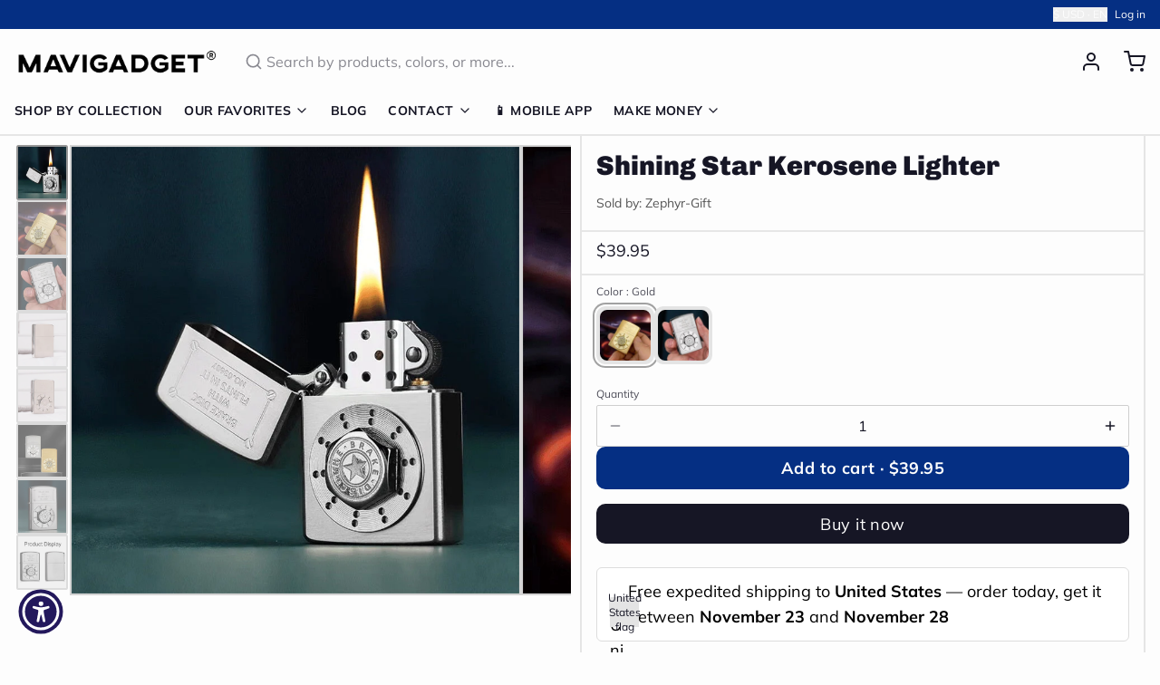

--- FILE ---
content_type: application/javascript; charset=utf-8
request_url: https://searchanise-ef84.kxcdn.com/preload_data.3X4V5H1d7f.js
body_size: 11810
content:
window.Searchanise.preloadedSuggestions=['car accessories','kitchen sink','sofa bed','foldable chair','latex mattress','kerosene lighter','mini spy camera','4-layer japanese style natural latex mattress','elderly products','bathroom shower','phone case','lighter lighter','mini camera','kitchen gadgets','bed mattress','rc plane','men shoes','elderly patient transfer lift handicapped wheelchair','spy camera','self defense','4 layer japanese style natural latex','inflatable portable outdoor air lounge','shower set','bag for men','kids toys','hand exercise','camping tent','coffee table','gas stove','mini spy camera small','gas lamp','mini motion detection wireless night vision hd security camera','remote control fighter airplane toy','2300 4-layer japanese style natural','electric stove','inflatable built-in sunroof beach camping house','self defense rings','washing machine','back pack','cigarette lighters','travel bag','magnetic glasses','car gadgets','electric cycle kit','bathroom toilet','effortless exercise automatic hand trainer gloves','mini spy camera smallest','sofa cover','wheel chair','gold stream multifunctional waterfall kitchen sink','titanium lighter','window cleaner','gun shape secret storage jet flame','mini gps tracker','inflatable tent','sunglasses magnetic','backpack travel','bicycle speed booster electric kit','product number 2300','galaxy night light projector','high power telescopic laser slingshot','foam fighter airplane toy','phone holder car','hidden camera','wall decor','door stopper','kids frame','ring knife','solar light','mattress latex','bed chair','car accessories light','car umbrella','laser slingshot','camping house','safety shoes','foam plane','key chain','airplane toy','car phone holder','foldable chair bed','wall clock','useful elderly products','sex toys','elderly products 1092','knife ring','1092 elderly patient transfer lift','iphone case','necklace men','gun lighter','classic time retro kerosene lighter','shower head','shoes for men','mini washing machine','automatic hand trainer gloves','cat chair','coffee mugs','retro lighter','nordic rain modern waterfall shower set','led lights','trolley bag','smart watch','lunch box','rc air plane','multifunctional waterfall kitchen sink','toilet bidet','electric cycle','inflatable house','sun glasses','door locks','home decor','car accessories for window','storage box','pencil sharpener','hiker dream large backpack','car mobile holder','modern led digital display thermostatic piano keys shower set','remote control foam fighter airplane toy','toilet seat','hair accessories','fire lighter','car windshield hydrophobic','liftable double gas stove','phone holder','bathroom storage','car cover','bubble gun','folding table','mini camera small','cigarette gun','travel bagpack','air lounge','hand gloves','pure titanium magnetic clip-on glasses','gps tracker','cycle motor','baby gadget','nordic sofa bed','neck shoulder massager','power bank','water dispenser','mountain peak campsite lamp','360 galaxy night lamp projector','product number','clothes organizer','vacuum cleaner','feuerzeug fuel','men watches','travel suitcase','security camera','toilet brush','stainless steel self-defense rotatable foldable ring','picture frame','pocket knife','padded bed senior transfer helper','magic dust remover cleaning gel','ear rings','sink kitchen','urine collector','pencil case','mini spy camera wifi','latex pillow','swimming pool','rc jet','flame lighter','fish tank','mini drone','trash can','finger recovery robot','bags for men','table space saving','air humidifier','lighter kerosene','camping lamp','e bike','micro camera','4 layer style natural latex mattress','mini portable magnetic gps tracker','elderly foldable walking chair stick','feuerzeug retro','toilet plunger','garlic peeler','1092 elderly hand exercise','eye glass for men','elephant nose men underwear','toy gun','art frame','flexible lounge cloud comfort sofa','fidget toy','gaming chair','outdoor mini portable folding gas stove','all weather car umbrella','sling shot','vertical hydroponic home gardening','bed frame','meal keeper stainless steel lunch box','solar garden light','small camera','ceiling fan','gps track','multi tool','bathroom cleaning kit','monocular telescope','automatic car cover','math practice question maker roller','smokeless bbq time stainless grill','remote control','bidet toilet sprayer','baby bed','night light','cigarette case','middle finger','door bell','pencil box','banana couch','cycle conversion kit','product number 1418','ironing machine','space saving','portable washing machine','astronaut light projector','elderly patient transfer lift','boots for men','waterfall kitchen sink','flash lights','gun shape secret storage jet flame lighter','handicapped wheelchair','self defence ring','natural latex mattress','medical grade reusable urine collector underwear','mechanical lighter','japanese mattress','door lock','snow chains','shoes organizer','wall lamp','retro portable handheld steam iron','camping stove','mini hidden camera','laptop bag','cigarette lighter','art frame kids','mini camera smallest','micro landscape','car dent puller','mini wifi camera','flying toys','health elderly','coffee cup','baby toys','clip on eyeglasses','travel back pack','anti odor washing machine floor drain','adult toys','wall repair paste roller','walking stick chair','bag for men travel','cutting tools','disposable long handle cleaning pro toilet brush','clothes hanger','window cover','vintage lighter','space saving foldable nordic sofa bed','military boots','octopus blanket','shoe rack','outdoor tent','chair bed','product link in','backpack for men','car led','bathroom fresh wall mounted faucet spray set','cat brush steam','micro landscape green oasis glass vase','car dust sweep detailing brush','health gadgets','classic retro mechanical flame lighter','iphone 16 pro max case','camping cooking','car accessories seat mats','mobile holder','car covers','cat brush','flexible lounge cloud','magnetic wooden art frame','laptop stand','safety shoes men','survival ring','lighters kerosene','retro lighters','mavi gadgets','bean bag','4 layer japanese style natural mattress','vegetable slicer','dog bed','body massager','squat convertible toilet','bathroom faucet','air plane','baby products','transfer chair','mini motion detection camera','bidet toilet','t shirt','heavy duty solar lights outdoors','watermelon slicer','school bags','sofa cum bed','bath tub','finger camera','travel bags','bathroom silicone water stopper','lighter gun','juice maker','coffee mug','self defence','kitchen cabinet','home accessories','bohemian style cushion cotton couch pad','car wash','tv stand','iphone 16 pro case','water bottle','cat toys','work desk','stainless steel survival self defense ring','goggles magnetic','2300 natural latex mattress','rocking chair','soap dispenser','rc car','wall stickers','inflatable built in sunroof beach house','foldable chair double','fidget spinner','2 in 1 radiant ceiling fan with lights','tea infuser','urine collector underwear','noodles maker','car cleaner','neck massager','cctv camera','3in1 foam fighter toy airplane','furniture movers wheels','car fan','all-weather remote-controlled automatic car uv protection umbrella','mattress japanese','medical gadgets','slingshot with laser','cat bed','mini washing machine portable','laser tag','umbrella water','car tent','photo frame','inflatable bed','tent house','piano key shower set','shooting game','hand trainer','vegetable chopper','mini binocular','iphone cover','kids bed','pure copper kerosene lighter','cat couch','electric gas stove','bathroom mat','bluetooth speaker','glass cleaner','jet lighter','cleaning brush','walking stick','bed rail','electric scooter','dining table','double side magnetic window cleaner','plush pillow','scorpion gaming chair','precision edge artist pencil sharpener','waterfall sink','effortless double sided window cleaner','sleeping bag','kitchen organizers','bathroom sink','automatic one touch multi fruit peeling','bike booster','kitchen gadget','all lighter','meat slicer','stainless steel','foot pedal lift hydraulic adjustable patient transfer chair','bike accessories','metal furniture','camera mini','kids art frame','self defense gadgets','foldable bed','mobile cover','multifunctional elegant usb charging business suitcase','table lamp','wall mounted smart lid trash can','flight toy','bracelet for men','appliance mover roller','car seat covers','senior care transfer','mini cam','flexible lounge cloud comfort convertible sofa','gun shape','women accessories','ultra burst high-pressure drain unblocker','wooden frame','ice maker','bicycle speed booster','mini ranger edge foldable camping knife','office gadgets','mini wireless camera','handicapped products','smart tv','ultra slim adjustable water manual','tea pot','travel backpack','led connector','outdoor air lounge','modern foldable electric mobile scooter','mini knife','bed mattress memory foam mattress','water gun','recliner chair','splash proof transparent','elegant stainless steel waterfall kitchen sink','wall clocks','wifi mini hidden camera','car brush','automatic flashing rocket bubble gun','study table','iron box','shoe rack for home','toothbrush holder','sex toy','gloves for men','phone cooler','stream multifunctional waterfall kitchen sink','led strip connector','pasta maker','night lamp','fruit peeler','backpacks for men','kid toys','home decor lighting','coffee maker','drone camera','semi automatic mini powerful washing machine','electric stove double','steering wheel cover','multifunctional rotating storage rack','power tools','cigarette gun lighter','elastic waist slimming breathable mesh belt','wardrobe organizer','dual design squat-toto-sit','trolley bag-travel','mobility chair','wc washer','laser tag battle projector toy gun','hair braider','ice cube','elderly patient','birthday card','car lights','360 galaxy night light projector','laptop bag pack','self defence gadgets','wifi camera','finger training','toilet cleaner','aquarium pump','foldable dryer & ironing','elderly hand exercise','elderly chair','wall art','clip on glasses','ear cleaner','car light','sun glasses magnetic','mini motion detection wireless night','bookshelf book','air sofa','pistol lighter','car windshield hydrophobic glass oil','computer table','portable fan','couch bed','smart storage clothes organizer box','lamp gas','2pcs portable mobile base stand','torch light','office chair','windows cleaner','appliance rollers','campsite lamp','foldable chairs','1416 sofa bed','telescopic laser slingshot','motorcycle accessories','car led lights','car shade','camping knife','car cleaning','kitchen faucet','splash proof transparent wall protector','4-layer japanese style natural latex','bbq grill','soft mattress','spider man hand','food container','cabinet storage','fidget toy gun','gas lighter','transfer lift','outdoor solar lights','a gas','mini cc camera','spy cam','air bed','torch lighter','portable stove','wallet lighter','electric creative portable juice maker','bunk bed','car wheel cover','electronic gadget for','luggage bag','sun shade','school bag','air tent','kitchen sinks','foldable table','beach camping house','car interior light','iphone cases','meat slicer tool','dragon bracelet','electric automatic toilet seat with liftable chair','ultra portable dynamic standby','book shelf','funny adult','car led strip','para de','foldable car shed','throw pillow','ring for men','juice machine','bags for men travel','cordless pasta noodle machine','garden hydroponic','side table','car window ac','sunroof beach camping house','mini ac','elderly care','chair with cat space','mini gps','cloth dryer','sandals men','multi purpose easy cleaning foam','electric patient transfer automatic chair','nail clipper','product link','car uv protection umbrella','hyper clean wireless portable vacuum','convertible sofa','tiny camera','bad accessories','furniture movers','women shoes','solar lights','toy plane','foldable couch','tv accessories','ingrown toenail fixer','child bed','rotating storage rack','couch cover','car dust sweep','hand massager','butane lighter','camping gas','self defense ring','japanese style natural latex mattress','video camera','classic lighter','shoes men','tool plier','inflatable portable','wc toilet','garlic chopper','portable outdoor foldable car garage','mini cameras','car air conditioning','electric bike','support per','by cycle electric','mini motion detection','remote control foam fighter','secret camera','cigar lighters','magnetic wooden kids easy open art frame','plush toys','bath showers','3 in 1 airplane','stairs lift','car ambient lighting','hand gadget','electric stove flame','portable toilet','garlic peeler and vegetable','googles stylish','keyboard for tablet','sofa cover set','portable manual fast garlic vegetable chopper','bathroom shower rainfall','kitchen gadgets of storage','children room','flip flop','2pcs multifunctional portable mobile base stand','men wallets','luxury bed','tire chains','tür stop','pistol gun','wall mounted','skating shoes','adjustable folding bedside support rail','mobile remote','water fountain','garbage can','toe straightener','1092 elderly patient lift','barbecue stainless','smart kitchen','kitchen storage','shoulder bag for men','products para','effortless exercise','patient transfer','screwdriver kit','bed sheets','butane lamp','car bumper protection','old age chair','laser pointer','smart wash basin','hand exercise machine electric','window curtain rod','watermelon cutter','electric juicer','anti stress','inflatable chair','folding chair','inflatable lounge','inflatable outdoor air lounge','men rings','mavigadget products','pet bed','fishing rod','plush beds','iphone 12 case','exhaust fan','cctv camera wifi','air gun','all pet beds','thermostatic piano keys shower','cycle speed booster electric kit','inflatable portable outdoor air','steam iron','water wall','magnetic window cleaner','crossbody bag','modern floor reclining japanese futon sofa bed','lighter flame','mini sewing machine','unsinkable boat','sunglass for men','retro kerosene lighter','sickle head','portable gas stove','foldable sofa','ultra-slim adjustable water manual bidet','sink strainer','next level relaxing electric rotating durable rocking chair','soft toys','creative unsinkable boat decor','laser light','mini camera smallest wifi','phone cases','bag cover','handheld automatic cordless pasta maker','galaxy astronaut night light room projector','wireless camera','tools gadget','mirror wall','smokeless bbq','led strip','bathroom gadgets','sewing machine','space saving bed','massage tool','pure titanium magnetic','car shed','bagpacks for men','5pc furniture lifter mover tool','cycle gadget','bathroom accessories','unique gadgets','math roller','shoes for women','elderly bed','nail printer','memory foam','tattoo style arm sleeve','3 in 1 foam fighter','knife ring for self-defense','well chair','shiba door bell','computer accessories','multifunctional backpack','digital shower set','bicycle speed booster electric','back bag','carry on luggage','elderly anti-pressure easy roller pillow','mosquito net','led light','lounge chair','cuddly capybara','bathtub whale','mens stuff','honeycomb sink','electronics gadgets','food storage','door curtain','windproof lighters','high pressure adjustable','phone accessories','rc cars','aquarium glass','health wellness','inflatable air lounge','survival gadgets','burner stove','car phone mount','solar charger','gas light','transparent frosted pvs table protector','magical bunny led night light projector','camping tent house','in1 tool','gun cigarette and lighter','latex bed','clothes for men','fish tank oxygen','titanium magnetic glasses','gifts for women','metal lighter','laptop bag for men','adult theme','work shoes','cooking pot','portable air lounge','show all products','4 layer japanese mattress','bedroom gadgets','camping table','gold stream','teddy bear','non stick pan','waterproof tape','bag pack','neck pillow','portable wireless alarm door stopper','kitchen knives','wall-mounted smart lid trash can','cycle motor kit','car sunshade','sun shade accessories','kitchen organizer','dog beds','patient transfer chair','hydraulic patient transfer chair','car garage','baby bath','oil lamp','camp light','car windshield hydrophobic glass oil remover coating tool','car holder','kids bedroom','spy mini camera','watch earbuds','natural latex','indestructible anti-stab safety outdoor military boots','kids car','towel rack','button camera','cigarette gun lighter and','grass cutter','modern decor','toy airplane','mini aquarium oxygen pump','windproof magnetic sound insulation door curtai','vintage kerosene lighter','medical chair','electric cycle gadget','digital counter','heavy duty','sound proof','tally counter','handmade mechanical titanium automatic lighter','smart bed','rain shower','suit case','smart table','garlic grinder','kids toy','foam rc plane','pop up anti clogging drain filter','ice maker machine','electric wheelchair','tennis self training tool','home gadgets','help for bed','make up organizer','sleep shield waterproof mattress','neck fan','pen box','appliance mover','toilet chair','electric stove double-sided','air chair','long range extreme power flashlight','japanese latex mattress','auto solar ventilating fan for car','aroma diffuser','cat sofa','portable outdoor car tent','link in','charge car phone holder','anti oil','keep food warm','mens pants','mini hd wifi security camera','room sectiona','flexible tv','phone case iphone 14 pro max','magnetic frame','foam airplane','inflatable pool','body shaper band','car air conditioner','kids toys plane','air conditioner','wheel chair lift','slipper men','for the elderly','large capacity back pack','sliding door','cell phone holder','mini motion','solar powered car fan','mini cooler','multifunction bagpack','cycle booster','hyper clean wireless portable vacuum cleaner','patient lift transfer chair','piano shower','camping lamp gas','posture corrector','car vacuum cleaner','steam brush','effortless exercise hand trainer gloves','arm rest for car','de para','full rotating faucet tap extender','tea cup','e cycle conversion kit','elder assist','car washer','sofa covers','cooling fan','adjustable bra','inflatable portable outdoor lounge','bionic finger heated neck shoulder','outdoor led','aerobatic toy','blanket fur','car folding cover','car tire snow chain','seat cushion','makeup mirror','anti lock','pliers multifunctional','oxygen pump','e bike switch','star projector','waterproof shoes','sink drain catch all strainer','mini spy','peephole camera','soft body scrubber shower sponge','dumpling maker','mini ac for car','scooter wheelchair','lighter lighter round','glass vase','jet plane remote','knuckle ring','heavy-duty outdoor solar security waterproof light','happy birthday cards','ultra thin self cleaning bidet','strong steel grass sickle head','ring jewelry','skin care','toe shoes','product no','business suitcase','kitchen rack','spa time rainfall elegant digital','feet shoes','hand trainer gloves','living room','tooth brush','hd security camera','bag sealer','phoenix art thickened dual knife','girls sexy','military shoes','shoe storage','mini camera spy','helicopter fan','car shade cover','wild burner','bad room','door mat','magic dust remover','6 wheel rehabilitation walker','tablet stand','roller skate shoes','ip camera','head massager','self adhesive curtain rod holder','bicycle electric booster','beach house','kitchen tools','foldable car garage tent','rc jet foam','strong pliers','snow chains for','pop up anti-clogging','automatic robot elderly hand finger exercise recovery training','cutting board','bionic finger heated','inflatable built-in','portable travel security','l shaped transparent led strip','door alarm','animal bed','car protection','winter blanket','foam fighter','bag travel','meal keeper','flower sofa','protection gadget','memory foam mattress','sex sofa','mattress topper','sit to stand','coffee table with','mobile phone','sofa chair','camp kitchen','reusable menstrual pads type','hiker dream','edc tool','helicopter ceiling fan','skate shoes','rc airplane','magnetic wooden kids','iphone 15 pro max case','portable bed','meat cutter','products for the elderly','rotating table','jet flame lighter','japanese bed','rubber bed','inflatable camping tent house','toilet seat cover','pocket watch','mini motion camera','plush bed','foot care','phone stand','garden light','king size bed','desk gadgets','copper lighter','de de','dent puller','cc camera mini','cycle kit','phone cover','high pressure toilet drain','laser tag battle','window cleaning','bean bag chair','incense burner','trash bin','garden ground cover','living room decor','umbrella auto','defense ring','women undergarments','bear bed','metal rings','pocket lighter','mixer grinder','trending gadgets','six-speed manual shift keychain','galaxy light','mini security camera','european modern minimalist foldable chair bed','mens shoes','foam cleaner','mechanical titanium lighter','air mattress','car anti slip seat cover','bedding set','travel iron','cigarette gun-shaped','water kitchen','double layer glass','elder care products','foldable electric scooter','bathroom bin','shower chair','survival tool','mavi gadgets products','bath mat','3d landscape','old age','umbrella water drop air humidifier','european modern minimalist foldable bed','mini portable air cooler','christmas gifts','lazy sofa','mini gas stove','hidden cameras','eye glasses','transparent dining chair','oil splatter guard','fidget gun','remote control plane','foldable home stuff storage box 1475','car window','iphone 13 case','shower heads','dust bin','table clock','reclining chair','ring self-defense','toe align ingrown nail','cat lounger','happy middle finger funny table decor','bathroom silicone water stopper sticky rubber','layer japanese','baking tools','sublimation mug heat printer machine','rc planes','car cover umbrella','camp stove','portable tv','nordic lamp','water heater','mobile holder for car','alarm clock','stair lift','solar powered','wall lights','machine e','pet hair brush','card holder','wall desk','bed lamp','car accessories lighting','kitchen accessories','pet brush','portable shower','gold stream waterfall kitchen sink','hand exercise machine','cycle accessories','paralysis patients','men boots','keychain lighter','car ac','cycle speed booster','soap holder','car glass cleaner','tulip night lamp','para id','inflatable built-in sunroof beach house','camping gadgets','older people','gaming cooler','watches for men','trash cans','peeling machine','automatic water dispenser','gaming accessories','mini cannon','cloth drying','portable electric outdoor','sound proof door','suction cup','middle finger ceramic mug','mechanical rotating gear vintage necklace','3in1 scooter tricycle fun kids bike','galaxy projector','clothes dryer','car dash accessories','dining table cover','space projector','waterproof bag','men dress','for elderly','can opener','door camera','foldable knife','rain car cover','laundry room','lamps table','electric box painting cover','space saving furniture','elderly bed support','game controller','clip on','folding bed','water spray','tree trimmer','water manual bidet','open art frame','tic toe','furniture mover','tech innovation','fidget toys','hand exerciser','monitor arm','car bed','elderly transfer chair','phone mount','finger massager','sleep shield waterproof mattress pad','rice cooker','ipad case keyboard','squat toilet','lanterns butane','iphone 15 case','electric lighter','folding knife','cat toy','mini vacuum','music box','car windshield','air bed camping','outdoor sofa','modern led','back support idea','quick easy glass polishing','aviation control remote','portable juicer','4 layer mattress','automatic bag dispenser modern bin','by cycle','car cleaning brush','world explorer tactical hiking boots','female urine collector underwear','camping mini coated monocular','elderly stand-up adjustable folding bedside support rail','folding chair bed','metal magnetic secure drive car phone holder','six speed manual shift keychain','very very small camera','women sandals','adjustable bed','summer hat','self defense stick','house tent','refreshing mist pet grooming comb','geometry box','car camera','car seat','foldable doors','flower vase','cat bed chair','math practice','automatic one touch','touchscreen smart tv products','elephant nose','cleaning gel','sun shade fix clamp net clip','school gadgets','flip flops','wheel cover','gun lighters','college bag','shopping bags','gear keychain','honeycomb digital display cup rinser prime flowwaterfall sink','disabled chair','double gas stove','japanese style deep frying pot','appliance roller','mobile stand','desktop aquarium','lift stairs','electric kit','foldable sofa bed','light chandelier','fake nose piercing','the long sling shot','car mount','mini motion hd camera','mini air conditioner','oxygen bubble strips','christmas led lights','clothes rack','storage rack','snow chain','night vision','pia kitchen','air pump','portable chair','safety boots','samsung s23 ultra','water stopper','led car lights','back pack bag','sneakers for men','key cover','mini telescope','savings on gadgets','bra for women','gun cigarette','gun shape secret','layer japanese style natural latex mattress','kitchen storage organizer','anti scratch car bumper protector','person age','dual design squat-toto-sit convertible','classic time retro','motorcycle suit','specs for men','under refrigerator','wood table','dual knife','mirror led','car accessories phone-holder','feather light','cozy animals oversized plush beds','cutting pliers','women bra','small drone','4pcs luminous car valve caps','gold sink','panda lamp','kitchen table','elderly stand-up adjustable','car toy','all-in-one magnetic mini screwdriver kit','automatic flashing rocket launcher bubble gun','wheelchair lift','phone case iphone 14 pro','tic tac toe','bag pack men','rain coat','charcuterie board','car accessories seat','high heels','projector galaxy','foldable home stuff storage box','iphone 12 mini','incontinence products','refrigerator slide','multifunctional double rack spice organizer','inflatable portable air lounge','sport for men','el toilet','cigarette holder and lighter','per auto','cama house','latex natural','slingshot with laser-precision','usb camera','stainless steel self','foam mattress','corgi door','ceramic cup','cane seat','elderly wheelchair with lifting','disabled accessories','led digital tally counter','accessory per','portable ac','iphone 16 pro max','car interior','foldable electric dryer','photo frame kids','cycle electric','ironing board','couch cat','led light lamps','floor lamps','cleaning brush keyboard','protect ring','fire starter','wireless charger','steering wheel','low price','kitchen knife','cat bag','stress relief','foldable ring','phone case galaxy','hiker dream large','magnetic phone holder','truck accessories','bed sofa','portable air sofa','tattoo sleeves','inflatable portable outdoor','wing lamp','iptv list','air bed outdoor','product car','washing machine floor drain','flexible lounge','sickle cutter head with screw','shoes with wheels','wall light','mosquito products','bed gadgets for elderly','bathroom faucets','for summer','underwear for men','playful shiba dog face wooden doorbell','portable travel security door stopper lock','fridge moving','mini spy camera wifi camera','camping gas stove','smartwatch with earbuds','kitchen sink gold stream','leg support','inflatable sofa','aquarium oxygen bubble','horizon helvetica','door stop','bicycle speed booster kit','mechanical lighters','multifunction rotating storage rack','loft bed','auto seat gap organizer','heavy duty protective glove','magnetic sunglasses','arm chair','dish rack','bluetooth remote control for android','patient lift','shock shield electric water heater','dressing table','bag no','cooking frying oil splash stove guard','stainless steel ring','body scrubber','angry duck cartoon storage drainable','bed foldable','smart mini surveillance cameras','portable outdoor lounge','camp table and','lighter lighter gun','wall protector','mini handheld easy fruit peeler gadget','car roof umbrella','touch screen','plane rc','mobility chair to bathroom and','flying rc remote control','windshield hydrophobic','comforter bedding','digital tally counter','radiant rotating rc ceiling fan lamp','whale bath','car accessories umbrella','bed support','3d birthday music happy cake cards','bed accessories','mobile cooler','house items','anti theft','bedroom beds','slicer tool','baby toy','gun water','ground cover','center table','kitchen items','car window fan','dash cam','elderly foldable walking chair','eye glass','mini tracker','car led strip lights','cat phone accessories','astronaut lamp','screw driver','blackhead remover','bed kids','emergency light','electric gas','3 in 1 scooter','lamp de','daily comfort posture','quick grip auto-clamping','mini hd mini wireless motion camera','bunk beds','car armrest','zero gravity','thermos lunch box','uv light','cat house','endoscopic mini camera','leg exercise','plastic clips','water tap','senior transfer','mini tool','small iron','umbrella car','chop w','latex mattress japanese','cigarette holder','butane gas stove','health care aid gadgets','led lights for table','home decoration gadgets','outdoor light','men necklace','car vent','mini pistol','comfy chair','crossbody bag men','valentine\'s day','air cushion','gel blaster','stroke gloves','tactical hiking boots','gun game','tea table','keyboard cleaner','lighter oil','windproof lighter','wall paper','chair lift','bedside table','multi purpose creative pen box','banana lounge','water coffee table','fighter aircraft','cotton t-shirt','car seat mats','camp side lamp','water pressure gun','media a','humidifier volcano','kitchen appliance','cat mug','rose sofa','waterfall table','kerosene lighters','smart toilet','leather shoes','welding machine','luggage trolley','glass teapot','rose shaped sofa','monitor stand','everyday essentials','electric auto','automatic car uv protection umbrella','long range flash light','bathroom space saving','led shower','electric senior lift','apple peeler','water melon cutter','luxury rainfall','four layer japanese','elderly stand up','car shelter','kids gadgets','ring knife for','back pain','bath tub adults','mini stove','biscuit pocket coffee mug','portable camp','bed room','spider web','neck chains','magnetic car phone holder','magic gadgets','measuring tape','shower system','curtain rod','christmas lights','sun hat','lift chair','ultimate guard protective industrial men shoes','baby pillow','product number 1092','camping light','phone charger','mini hd camera','bathroom silicone water stopper sticky','vegetable cutter','lighter vintage','cabinet locks','sofa bed foldable','led light lamp','folding table with chair','ceiling lamp','dish washer','magnetic clip on glasses','moving sliders','multifunctional sink','home finds','assistant wheelchair','car snow chain','robotic hand','drain connector','couch pad','portable auto','mobility assist chair for elderly','inflatable air','cordless high power handheld vacuum cleaner','da da','gun shape secret storage jet lighter','elderly care products','grass cutting multi purpose sickle head','padded bed','lit accessories','massage machine','bed side crib','handle grip','rings for men','bbq grills','fighter plane','help for elderly','elderly care product','closet organizer','lighter classic','multi-fuel transparent fluid kerosene lighter','uv sanitizer toothbrush holder bathroom','cuddly capybara cozy wrap sleeve','elastic waist slimming breathable','shoes for men product','sandals penis','adjustable door','tent bed','shiba door','motor for bike','mobile accessories','indestructible shoe','kids drawing frame','luminous night rider valve covers','oil lighter','waterfall kitchen','bed cleaner','door closer','water bottle daily pill organizer','brush cleaner','video game','electric bicycle','manual bidet','finger ring','clockwork flame','iphone 15 pro case','vertical hydroponic','steel rings','shoe cabinet','washroom gadgets','kitchen products','double gas-stove','zen incense','foldable clothes dryer','ice cube maker','hiker bag','stationary item','portable mini foldable washer','pendant lighting','frame for children art','office bag','car bumper protector','min camera','desk lamp','cooling glass','cycle gadgets','cat tree','laptop backpack','foldable bag','wall sticker','car bumper','patient chair','car umbrellas','the gold sink with all the functions','mens underwear','mobility electric scooter','squat-toto-sit convertible toilet','blow up','spy camera privacy','women boots','makeup organizer','filter anti','christmas tree','cycle speed','all products','cane chair','cloth stand','fauteuil salon','cotton couch pad','outdoor lounge','latex m','car seat gap filler','electric iron','ultra portable dynamic standby movable','luxury rainfall led','vegetable peeler','knives outdoor','japanese style','foam bed','2 in 1 roller skate','watch wood','electric lift chair','bathroom fresh','car brush interior','day beds','stainless self defense ring','blow up outdoor','lounge sofa','rotating faucet','useful elderly product','foldable wheelchair','kitchen gadgets is','shoe rack rotating','protector for car','shoe dryer','pet toys','fold bed','disabled individuals requiring','foldable keyboard','useful elderly products electric hand','mini camera wifi','shoe organizer','bluetooth remote control for phones','mattress protector','smallest camera','round lighter','litter box','air freshener','trolley bags','jet spray','relax chair','photo frames','power telescopic laser slingshot','car sticker','3d wall stickers','kitchen mat','pop-up anti clogging drain sink strainer filter','safety gadgets','camping chair','wardrobe organizer box','door security','hand bracelet','voice recorder','balcony clothes-hanging','self ring','toe shoe','security cameras','shoe cover','xs max case','laundry basket','boat decor','brick wall','useful elderly','jackets for men','inflatable portable outdoor air lounger','thing to put under door','bathroom shower products','massage table','shower bath','ultra dry turbo clean mop','kit sink','adjustable fold','layer japanese style natural latex','japanese latex','sublimation mug','ankle boots','bed for kids','baby gadgets','bed mat','all like this','foam airplane remote','remote plane','small hidden camera','earrings jewellery','heavy duty solar lights','necklace women','whale bathtub','book reading lamp','mini laptop','octopus shaped','kid bed','dragon bracelet for men','sound proof under door strip','crystal lamp','kids beds','cleaning foam','para el','table relaxing','multipurpose creative box','led mirror','toilet gadgets','cow table','led lamp','automatic lighter','baby shower','queen bed','pure copper kerosene','lighter wallet','let to','high voltage laser light','foldable drone','shopping cart','home elevators','toilet wash','ipad holder','window cleaner brush','hour glass','gifts for lovers','bedside lamp','jewellery accessories','tea port','casual shoes','car decoration','wall lamps','360 galaxy night projector','back rubber for bath','sling bag','fridge organizer','wc toilet sticky','couch with cat bed','car accessories brush','corner cabinet','car keychain','small washing machine','shower panel','fan lamp','funny adult-themed multi-compartment','smart sink','baby crib','piano keys shower set','ear clip','outdoor shower','mouse pad','craft table','watermelon gadget','samsung galaxy','gas lantern','bed rails','cigarette light','over the toilet','cover toilet','cushion car','car coffee table','garlic p','wall light round','touchscreen smart tv','best ac','wc products','air conditioner for car','car accessories ac','natural latex pillow','cleaning material','dust remover','smart gadget','pc gaming','car roof shade','camping multifunctional','para adults','portable car garage','lighter retro','secure door','foot straightener','fighter airplane','usb charger','multifocal glasses','fuck you','shower back','greeting card','sky wings foldable mini bracelet smart','self defense rings under','waste bin','traveling bag','man shoes','spa rainfall','for her','led tv','drink dispenser','car keys','zero gravity chair','leather repair kit','couch covers','kitchen under sink design','digital wall clock','led light car','aquarium plant','digital camera','modern led digital display','reusable pads','sun glass','men shoes waterproof','ultra seal waterproof','electric hula','offers all','hand glove','catapult launcher','mobile phone holder car','handicap bathroom','electric box cover','bathroom toilet cleaning','dinner table','car clean','animal beds','lint remover','table cover','elderly patient transfer','light fan','bicycle speed','smart watch with earbuds','refrigerator mover','smart toilets','move washer','plush toy','panda bed','night vision spy camera','tire china','ambient light car','wall display','frame kids','table folding','garbage bin wall','pet games','nordic rain','teddy bear bed','shopping bag','window washing','solar panel','hand gloves/working','portable air lounge sofa','adjustable base stand','inflatable outdoor air','postpartum care','halloween candle','cordless garlic grinder','car uv','door lock safety','office bed','dress women','bed tent','umbrella for car','knife ring for','storage bed','old helper','transparent lighter','hospital gadgets','classic retro','kitchen gadgets corner','dual toilet','coffee table with water','camp house'];

--- FILE ---
content_type: text/javascript; charset=utf-8
request_url: https://mavigadget.com/products/shining-star-kerosene-lighter.js
body_size: 1255
content:
{"id":7773809279036,"title":"Shining Star Kerosene Lighter","handle":"shining-star-kerosene-lighter","description":"\u003cp\u003eIntroducing Shining Star Kerosene Lighter – the perfect companion for outdoor adventures! The lightweight and durable design are built to withstand extreme temperatures, making it ideal for camping trips or any other outdoor excursions. The kerosene lighter offers reliable lighting every time you need it.   \u003cbr\u003e\u003cbr\u003e\u003cimg data-mce-fragment=\"1\" height=\"537\" width=\"537\" alt=\"\" src=\"https:\/\/cdn.shopify.com\/s\/files\/1\/0658\/0283\/0071\/files\/77470273-c31c-4973-8959-feaf2ea6307d_1024x1024.jpg?v=1672400318\" data-mce-src=\"https:\/\/cdn.shopify.com\/s\/files\/1\/0658\/0283\/0071\/files\/77470273-c31c-4973-8959-feaf2ea6307d_1024x1024.jpg?v=1672400318\"\u003e\u003cbr\u003e \u003cbr\u003e \u003cbr\u003e \u003cbr\u003e \u003cstrong\u003eSpecifications\u003c\/strong\u003e\u003c\/p\u003e\n\u003cp\u003eType: Kerosene lighter\u003cbr\u003e Size: 5.8*3.9*1.3cm - 2.28*1.54*0.51in\u003cbr\u003e Material: Metal\u003cbr\u003e \u003cbr\u003e \u003cstrong\u003eWhat's in The Box:\u003c\/strong\u003e\u003cbr\u003e \u003cbr\u003e 1x Shining Star Kerosene Lighter\u003c\/p\u003e\n\u003cp\u003e \u003c\/p\u003e","published_at":"2022-12-30T05:37:23-06:00","created_at":"2024-08-30T02:09:37-05:00","vendor":"Zephyr-Gift","type":"Lighters \u0026 Matches","tags":["Free Shipping","gift","gift-men","lighter","mavi1007","outdoor","outdoor-tool","tpartner","x2","Zephyr-Gift"],"price":3995,"price_min":3995,"price_max":3995,"available":true,"price_varies":false,"compare_at_price":0,"compare_at_price_min":0,"compare_at_price_max":0,"compare_at_price_varies":false,"variants":[{"id":42140079685692,"title":"Gold","option1":"Gold","option2":null,"option3":null,"sku":"14:29#Gold","requires_shipping":true,"taxable":true,"featured_image":{"id":38447270723644,"product_id":7773809279036,"position":2,"created_at":"2024-11-19T04:05:57-06:00","updated_at":"2025-05-11T06:28:20-05:00","alt":"Shining Star Kerosene Lighter - Image 1","width":800,"height":800,"src":"https:\/\/cdn.shopify.com\/s\/files\/1\/0629\/4939\/2444\/files\/Sd39699a3bdc24b35aeae2644d169b9abP.jpg?v=1746962900","variant_ids":[42140079685692]},"available":true,"name":"Shining Star Kerosene Lighter - Gold","public_title":"Gold","options":["Gold"],"price":3995,"weight":0,"compare_at_price":0,"inventory_management":null,"barcode":null,"featured_media":{"alt":"Shining Star Kerosene Lighter - Image 1","id":30884353867836,"position":2,"preview_image":{"aspect_ratio":1.0,"height":800,"width":800,"src":"https:\/\/cdn.shopify.com\/s\/files\/1\/0629\/4939\/2444\/files\/Sd39699a3bdc24b35aeae2644d169b9abP.jpg?v=1746962900"}},"quantity_rule":{"min":1,"max":null,"increment":1},"quantity_price_breaks":[],"requires_selling_plan":false,"selling_plan_allocations":[]},{"id":42140079718460,"title":"Silver","option1":"Silver","option2":null,"option3":null,"sku":"14:366#silver color","requires_shipping":true,"taxable":true,"featured_image":{"id":38447270953020,"product_id":7773809279036,"position":3,"created_at":"2024-11-19T04:05:58-06:00","updated_at":"2025-05-11T06:28:20-05:00","alt":"Shining Star Kerosene Lighter - Image 2","width":800,"height":800,"src":"https:\/\/cdn.shopify.com\/s\/files\/1\/0629\/4939\/2444\/files\/S34f38c670d574a9e9c0aedcbefa3631et.jpg?v=1746962900","variant_ids":[42140079718460]},"available":true,"name":"Shining Star Kerosene Lighter - Silver","public_title":"Silver","options":["Silver"],"price":3995,"weight":0,"compare_at_price":0,"inventory_management":null,"barcode":null,"featured_media":{"alt":"Shining Star Kerosene Lighter - Image 2","id":30884353933372,"position":3,"preview_image":{"aspect_ratio":1.0,"height":800,"width":800,"src":"https:\/\/cdn.shopify.com\/s\/files\/1\/0629\/4939\/2444\/files\/S34f38c670d574a9e9c0aedcbefa3631et.jpg?v=1746962900"}},"quantity_rule":{"min":1,"max":null,"increment":1},"quantity_price_breaks":[],"requires_selling_plan":false,"selling_plan_allocations":[]}],"images":["\/\/cdn.shopify.com\/s\/files\/1\/0629\/4939\/2444\/files\/S701b0e377e814b91a31e0081650d42a6P.jpg?v=1746962900","\/\/cdn.shopify.com\/s\/files\/1\/0629\/4939\/2444\/files\/Sd39699a3bdc24b35aeae2644d169b9abP.jpg?v=1746962900","\/\/cdn.shopify.com\/s\/files\/1\/0629\/4939\/2444\/files\/S34f38c670d574a9e9c0aedcbefa3631et.jpg?v=1746962900","\/\/cdn.shopify.com\/s\/files\/1\/0629\/4939\/2444\/files\/Se0f36053396d474a9137e80dcb5ad4d2n.jpg?v=1746962900","\/\/cdn.shopify.com\/s\/files\/1\/0629\/4939\/2444\/files\/S558e619391d549d9a10b43caf332620e3.jpg?v=1746962900","\/\/cdn.shopify.com\/s\/files\/1\/0629\/4939\/2444\/files\/S33fe6cb177074713a6426cc0314b979e4.jpg?v=1746962900","\/\/cdn.shopify.com\/s\/files\/1\/0629\/4939\/2444\/files\/Sdd04ba3ec08b4b4485211cb3652d5184I.jpg?v=1746962900","\/\/cdn.shopify.com\/s\/files\/1\/0629\/4939\/2444\/files\/S31b2525f75904f078a690b638c3aac2cW.jpg?v=1746962900"],"featured_image":"\/\/cdn.shopify.com\/s\/files\/1\/0629\/4939\/2444\/files\/S701b0e377e814b91a31e0081650d42a6P.jpg?v=1746962900","options":[{"name":"Color","position":1,"values":["Gold","Silver"]}],"url":"\/products\/shining-star-kerosene-lighter","media":[{"alt":"Shining Star Kerosene Lighter - Image 0","id":30884353835068,"position":1,"preview_image":{"aspect_ratio":1.0,"height":800,"width":800,"src":"https:\/\/cdn.shopify.com\/s\/files\/1\/0629\/4939\/2444\/files\/S701b0e377e814b91a31e0081650d42a6P.jpg?v=1746962900"},"aspect_ratio":1.0,"height":800,"media_type":"image","src":"https:\/\/cdn.shopify.com\/s\/files\/1\/0629\/4939\/2444\/files\/S701b0e377e814b91a31e0081650d42a6P.jpg?v=1746962900","width":800},{"alt":"Shining Star Kerosene Lighter - Image 1","id":30884353867836,"position":2,"preview_image":{"aspect_ratio":1.0,"height":800,"width":800,"src":"https:\/\/cdn.shopify.com\/s\/files\/1\/0629\/4939\/2444\/files\/Sd39699a3bdc24b35aeae2644d169b9abP.jpg?v=1746962900"},"aspect_ratio":1.0,"height":800,"media_type":"image","src":"https:\/\/cdn.shopify.com\/s\/files\/1\/0629\/4939\/2444\/files\/Sd39699a3bdc24b35aeae2644d169b9abP.jpg?v=1746962900","width":800},{"alt":"Shining Star Kerosene Lighter - Image 2","id":30884353933372,"position":3,"preview_image":{"aspect_ratio":1.0,"height":800,"width":800,"src":"https:\/\/cdn.shopify.com\/s\/files\/1\/0629\/4939\/2444\/files\/S34f38c670d574a9e9c0aedcbefa3631et.jpg?v=1746962900"},"aspect_ratio":1.0,"height":800,"media_type":"image","src":"https:\/\/cdn.shopify.com\/s\/files\/1\/0629\/4939\/2444\/files\/S34f38c670d574a9e9c0aedcbefa3631et.jpg?v=1746962900","width":800},{"alt":"Shining Star Kerosene Lighter - Image 3","id":30884353966140,"position":4,"preview_image":{"aspect_ratio":1.0,"height":800,"width":800,"src":"https:\/\/cdn.shopify.com\/s\/files\/1\/0629\/4939\/2444\/files\/Se0f36053396d474a9137e80dcb5ad4d2n.jpg?v=1746962900"},"aspect_ratio":1.0,"height":800,"media_type":"image","src":"https:\/\/cdn.shopify.com\/s\/files\/1\/0629\/4939\/2444\/files\/Se0f36053396d474a9137e80dcb5ad4d2n.jpg?v=1746962900","width":800},{"alt":"Shining Star Kerosene Lighter - Image 4","id":30884354031676,"position":5,"preview_image":{"aspect_ratio":1.0,"height":800,"width":800,"src":"https:\/\/cdn.shopify.com\/s\/files\/1\/0629\/4939\/2444\/files\/S558e619391d549d9a10b43caf332620e3.jpg?v=1746962900"},"aspect_ratio":1.0,"height":800,"media_type":"image","src":"https:\/\/cdn.shopify.com\/s\/files\/1\/0629\/4939\/2444\/files\/S558e619391d549d9a10b43caf332620e3.jpg?v=1746962900","width":800},{"alt":"Shining Star Kerosene Lighter - Image 5","id":30884354097212,"position":6,"preview_image":{"aspect_ratio":1.0,"height":800,"width":800,"src":"https:\/\/cdn.shopify.com\/s\/files\/1\/0629\/4939\/2444\/files\/S33fe6cb177074713a6426cc0314b979e4.jpg?v=1746962900"},"aspect_ratio":1.0,"height":800,"media_type":"image","src":"https:\/\/cdn.shopify.com\/s\/files\/1\/0629\/4939\/2444\/files\/S33fe6cb177074713a6426cc0314b979e4.jpg?v=1746962900","width":800},{"alt":"Shining Star Kerosene Lighter - Image 6","id":30884354129980,"position":7,"preview_image":{"aspect_ratio":1.0,"height":1000,"width":1000,"src":"https:\/\/cdn.shopify.com\/s\/files\/1\/0629\/4939\/2444\/files\/Sdd04ba3ec08b4b4485211cb3652d5184I.jpg?v=1746962900"},"aspect_ratio":1.0,"height":1000,"media_type":"image","src":"https:\/\/cdn.shopify.com\/s\/files\/1\/0629\/4939\/2444\/files\/Sdd04ba3ec08b4b4485211cb3652d5184I.jpg?v=1746962900","width":1000},{"alt":"Shining Star Kerosene Lighter - Image 7","id":30884354195516,"position":8,"preview_image":{"aspect_ratio":1.0,"height":1000,"width":1000,"src":"https:\/\/cdn.shopify.com\/s\/files\/1\/0629\/4939\/2444\/files\/S31b2525f75904f078a690b638c3aac2cW.jpg?v=1746962900"},"aspect_ratio":1.0,"height":1000,"media_type":"image","src":"https:\/\/cdn.shopify.com\/s\/files\/1\/0629\/4939\/2444\/files\/S31b2525f75904f078a690b638c3aac2cW.jpg?v=1746962900","width":1000}],"requires_selling_plan":false,"selling_plan_groups":[]}